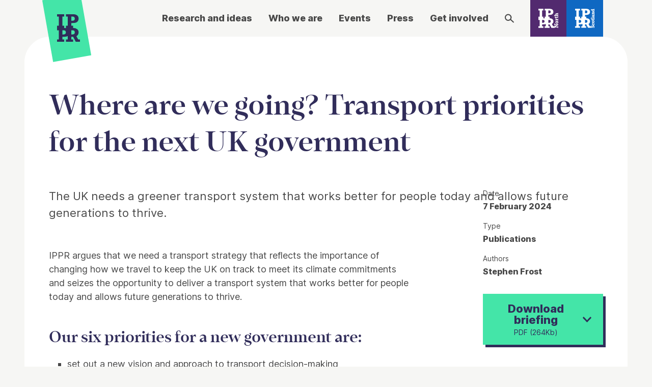

--- FILE ---
content_type: text/html; charset=UTF-8
request_url: https://www.ippr.org/articles/where-are-we-going
body_size: 18219
content:
    


                                                                                                                




        
  
<!DOCTYPE html><html class="" lang="en"><head><meta http-equiv="X-UA-Compatible" content="IE=edge" /><!-- ROBOTS --><meta name="robots" content="index, follow"><meta charset="utf-8"/><meta name="HandheldFriendly" content="true"><meta name="MobileOptimized" content="600"><meta name="viewport" content="width=device-width, initial-scale=1.0"><!--favicons--><link rel="apple-touch-icon" sizes="180x180" href="/apple-touch-icon.png"><link rel="shortcut icon" type="image/png" sizes="32x32" href="/favicon-32x32.png"><link rel="icon" type="image/png" sizes="16x16" href="/favicon-16x16.png"><link rel="manifest" href="/site.webmanifest" crossorigin="use-credentials"><link rel="mask-icon" href="/safari-pinned-tab.svg" color="#312d5a"><meta name="msapplication-TileColor" content="#312d5a"><meta name="theme-color" content="#312d5a"><!--meta tags--><link rel="alternate" type="application/rss+xml" title="Stay up to date with IPPR" href="https://www.ippr.org/feed.rss"><link rel="search" type="application/opensearchdescription+xml" title="IPPR" href="/osd.xml" data-tooltip-align="b,c" data-tooltip="IPPR" aria-label="IPPR" data-title="IPPR"><link href="https://www.ippr.org/" rel="home"><link type="text/plain" href="https://www.ippr.org/humans.txt" rel="author"><title>Where are we going? Transport priorities for the next UK government | IPPR </title><meta name="keywords" content="policy, research, public policy,"><meta name="description" content="
IPPR argues that we need a transport strategy that reflects the importance of changing how we travel to keep the UK on track to meet its climate commitment"><meta name="referrer" content="no-referrer-when-downgrade"><!--Open Graph / FB --><meta property="og:locale" content="en_GB"><meta property="og:site_name" content="IPPR"><meta property="og:type" content="website" ><meta property="og:url" content="https://www.ippr.org/articles/where-are-we-going"><meta property="og:title" content="Where are we going? Transport priorities for the next UK government | IPPR"><meta property="og:description" content="
IPPR argues that we need a transport strategy that reflects the importance of changing how we travel to keep the UK on track to meet its climate commitment"><meta property="og:image" content="https://ippr-org.transforms.svdcdn.com/production/Stock-images/iStock-487748498.jpg?w=1200&amp;h=628&amp;q=100&amp;auto=format&amp;fit=crop&amp;dm=1728051705&amp;s=7d93d5e728cf14b902e9834b70ccfebd"><meta property="og:image:secure_url" content="https://ippr-org.transforms.svdcdn.com/production/Stock-images/iStock-487748498.jpg?w=1200&amp;h=628&amp;q=100&amp;auto=format&amp;fit=crop&amp;dm=1728051705&amp;s=7d93d5e728cf14b902e9834b70ccfebd"><meta property="og:image:width" content="1200"><meta property="og:image:height" content="630"><!-- Twitter is also 1200 x 630 cover image --><meta name="twitter:card" content="summary_large_image"><meta name="twitter:site" content="@ippr_uk"><meta name="twitter:creator" content="@ippr_uk"><meta name="twitter:title" content="Where are we going? Transport priorities for the next UK government | IPPR"><meta name="twitter:description" content="
IPPR argues that we need a transport strategy that reflects the importance of changing how we travel to keep the UK on track to meet its climate commitment"><meta name="twitter:image" content="https://ippr-org.transforms.svdcdn.com/production/Stock-images/iStock-487748498.jpg?w=1200&amp;h=628&amp;q=100&amp;auto=format&amp;fit=crop&amp;dm=1728051705&amp;s=7d93d5e728cf14b902e9834b70ccfebd"><!-- Authentications --><!-- tag manager --><script>
// Check that service workers are registered
if ('serviceWorker' in navigator) {
  // Use the window load event to keep the page load performant
  window.addEventListener('load', function() {
    navigator.serviceWorker.register(' https://www.ippr.org/dist/sw.js');
  });
}
</script><style>:root{--content-space:1em;--form-space:2rem;--block-space:clamp(1.5rem,4.16667vw,3.75rem);--icon-button-size:3rem;--icon-button-text-size:1.1rem;--strong-font-weight:500;--primary-color:#44e5a8;--primary-color-text:#312d5a;--secondary-color:#312d5a;--secondary-color-text:#fff;--tertiary-color:var(--secondary-color);--tertiary-color-text:#fff;--canvas-color:#f6f6f4;--page-color:#fff;--text-color:#484848;--text-color-quiet:#666;--focus-color:#312d5a;--button-text-color:var(--primary-color-text);--button-bg-color:var(--primary-color);--button-border-color:var(--button-bg-color);--button-text-color-alt:var(--button-text-color);--button-bg-color-alt:var(--button-bg-color);--button-border-color-alt:var(--secondary-color);--button-text-color-disabled:#333535;--button-bg-color-disabled:#e5e5e1;--button-shadow-size:5px;--nav-list-align:start;--nav-list-direction:row;--nav-list-wrap:wrap}body,html{padding:0;margin:0;scroll-behavior:smooth}*,:after,:before{box-sizing:border-box}body{font-size:clamp(1rem,2.21354vw,1.125rem);line-height:1.5;font-weight:400}html{font-family:system-ui,sans-serif;color:inherit;overflow-x:hidden;overflow-y:scroll;min-height:100%;background-color:var(--canvas-color);color:var(--text-color)}@supports (font-variation-settings:normal){html{font-family:Inter,system-ui,sans-serif}}html :focus{outline:none}html.has-open-menu{overflow:hidden}h1,h2,h3,h4,h5,h6{margin-top:calc(var(--content-space) + .5em);margin-bottom:0}h1{font-size:clamp(2.0625rem,5.33854vw,3.5rem)}h1,h2{font-family:Loretta,serif;font-weight:600;color:var(--display-font-color,var(--secondary-color));line-height:1.3}h2{font-size:clamp(1.6875rem,4.29688vw,2.625rem)}h3{font-family:Loretta,serif;font-weight:600;color:var(--display-font-color,var(--secondary-color));font-size:clamp(1.375rem,3.38542vw,1.9375rem)}h3,h4{line-height:1.3}h4{font-family:system-ui,sans-serif;color:inherit;font-weight:500;font-size:clamp(1.1875rem,2.86458vw,1.375rem)}@supports (font-variation-settings:normal){h4{font-family:Inter,system-ui,sans-serif}}h5{font-family:system-ui,sans-serif;color:inherit;font-weight:500;font-size:clamp(1rem,2.21354vw,1.125rem);line-height:1.3}@supports (font-variation-settings:normal){h5{font-family:Inter,system-ui,sans-serif}}h6{font-family:system-ui,sans-serif;color:inherit;font-weight:500;font-size:clamp(.875rem,1.95312vw,1rem);line-height:1.3}@supports (font-variation-settings:normal){h6{font-family:Inter,system-ui,sans-serif}}a{text-decoration:var(--text-decoration,underline)}a,a:active{color:currentColor}@media (hover){a:hover{color:currentColor}}a:focus{outline:none}.c-staff-block a{text-decoration:none}.c-staff-block a.is-active,.c-staff-block a:active,.c-staff-block a:focus,.c-staff-block a:focus-within{text-decoration:underline}@media (hover){.c-staff-block a:hover{text-decoration:underline}}.icon{display:inline-block;vertical-align:text-top;height:1em;width:1em}.icon svg{display:block;width:100%;height:100%}.i-logo{width:1.25495em;height:1.5em}@media (min-width:38.01rem){.i-logo{width:1.38881em;height:1.66em}}@media (min-width:60.01rem){.i-logo{width:1.46411em;height:1.75em}}.i-logo--north,.i-logo--scotland{width:1.5em;height:1.5em}@media (min-width:38.01rem){.i-logo--north,.i-logo--scotland{width:1.66em;height:1.66em}}@media (min-width:60.01rem){.i-logo--north,.i-logo--scotland{width:1.75em;height:1.75em}}.c-feed,.o-grid{display:grid;grid-gap:var(--phone-row-gap,0) var(--phone-column-gap,1rem);grid-template-columns:[full-start] 0 [break-start] 0 repeat(12,[col] 1fr) [break-end] 0 [full-end] 0}@media (min-width:38.01rem){.c-feed,.o-grid{grid-gap:var(--tablet-row-gap,0) var(--tablet-column-gap,2rem)}}@media (min-width:60.01rem){.c-feed,.o-grid{grid-gap:var(--desktop-row-gap,0) var(--desktop-column-gap,3rem)}}@media (min-width:84.01rem){.c-feed,.o-grid{width:auto;grid-template-columns:[full-start] 1fr [break-start] minmax(0,3.25rem) repeat(12,[col] 3.25rem) [break-end] minmax(0,3.25rem) [full-end] 1fr}}.c-feed,.o-grid--contained{grid-template-columns:repeat(12,[col] 1fr)}.c-feed,.o-grid--block{--phone-row-gap:2rem;--tablet-row-gap:2rem;--desktop-row-gap:3rem}.o-grid--narrow{grid-template-columns:repeat(8,1fr)}.o-grid--list{--phone-row-gap:var(--content-space);--tablet-row-gap:var(--content-space);--desktop-row-gap:var(--content-space)}.o-grid--content-block,.o-grid--flush{--phone-row-gap:0;--tablet-row-gap:0;--desktop-row-gap:0}.c-feed:empty,.o-grid:empty{display:none}.c-feed .c-feed,.c-feed .o-grid,.o-grid .c-feed,.o-grid .o-grid{width:100%}.c-feed__item,.o-grid__item{grid-column-start:3;grid-column-end:15}.o-grid--narrow .c-feed__item,.o-grid--narrow .o-grid__item{grid-column-start:1;grid-column-end:9}.c-feed .c-feed__item,.c-feed .o-grid__item,.o-grid--contained .c-feed__item,.o-grid--contained .o-grid__item{grid-column-start:1;grid-column-end:13}@media (min-width:60.01rem){.o-sidebar-grid__content .c-feed__item:not(:where(.has-h-col,.o-grid__item--full)),.o-sidebar-grid__content .o-grid__item:not(:where(.has-h-col,.o-grid__item--full)){grid-column-end:11}}.o-grid__item--full{grid-column-start:1;grid-column-end:17}.o-grid__item--breakout{grid-column-start:2;grid-column-end:16}.o-image{display:block;position:relative;width:100%;max-width:var(--intrinsic-width,none);overflow:hidden}.o-image--cover{height:100%;max-width:none}.o-image--logo{max-width:calc(var(--intrinsic-width)/2)}.c-gallery--carousel .o-image{max-width:none}.o-image__img{width:100%;height:auto;margin:auto;transition:.3s;display:block}.o-image--cover .o-image__img{object-fit:cover;height:100%}.o-image--picture .o-image__img{position:static;object-fit:cover;height:100%}@media (min-width:60.01rem){.o-image--desktop-cover .o-image__img{object-fit:cover;height:100%}}.o-image--portrait .o-image__img{height:100%;width:auto}.o-image__icon{position:absolute;top:0;right:0;bottom:0;left:0;width:100%;height:auto;margin:auto}.o-image-bg{position:relative;background-size:cover}.o-image-bg:before{display:block;content:"";position:absolute;top:0;right:0;bottom:0;left:0;z-index:0;transition:.3s;width:100%;height:100%;background-size:100% 100%}.o-image-bg.is-loaded:before{opacity:0}.o-nav--filter{background-color:#44e5a8;color:#fff}.o-nav__container{display:flex;justify-content:space-between;align-items:flex-start;position:relative}.o-nav__list{list-style:none;padding:var(--nav-list-padding,0);display:flex;gap:var(--content-space) 2rem;align-items:var(--nav-list-align);flex-direction:var(--nav-list-direction);flex-wrap:var(--nav-list-wrap);align-items:var(--nav-list-align,normal)}@media (max-width:38rem){.o-nav__list{--nav-list-direction:column;--nav-list-wrap:nowrap}}@media (hover:none){.o-nav--scroll .o-nav__list{flex-wrap:nowrap;overflow-x:scroll;overflow-y:auto;padding-bottom:1rem}}@media (max-width:60rem){.o-nav--dropdown .o-nav__list{--decoration-color:currentColor;display:none;flex-flow:column;padding:2rem;position:absolute;top:100%;right:0;bottom:auto;left:0;z-index:10;pointer-events:none;background-color:var(--primary-color);color:var(--primary-color-text)}#page-menu.is-active .o-nav__list{pointer-events:all;display:flex}}.o-nav__item{margin-bottom:0;display:flex;flex-shrink:0;font-weight:var(--nav-font-weight,500)}.h-flex-fix .o-nav__item:not(:last-child){margin-right:2rem}.o-nav__link{display:inline-flex;appearance:none;background-color:transparent;border:0;color:currentColor;white-space:nowrap;align-items:center;transition:.3s}.o-nav__link:not(.o-nav__link--unline){text-decoration:none;background-image:linear-gradient(transparent,transparent),linear-gradient(var(--decoration-color,var(--primary-color)),var(--decoration-color,var(--primary-color)));background-position:0 100%,0 100%;background-repeat:no-repeat,no-repeat;background-size:100% 3px,0 3px;transition:background-size .3s}.o-nav__link:not(.o-nav__link--unline).is-active,.o-nav__link:not(.o-nav__link--unline):active,.o-nav__link:not(.o-nav__link--unline):focus,.o-nav__link:not(.o-nav__link--unline):focus-within{background-size:100% 3px,100% 3px;background-position:0 -100%,0 100%}@media screen and (-ms-high-contrast:active),screen and (-ms-high-contrast:none){.o-nav__link:not(.o-nav__link--unline).is-active,.o-nav__link:not(.o-nav__link--unline):active,.o-nav__link:not(.o-nav__link--unline):focus,.o-nav__link:not(.o-nav__link--unline):focus-within{border-bottom:3px solid var(--decoration-color,var(--primary-color))}}@media (hover){.o-nav__link:not(.o-nav__link--unline):hover{background-size:100% 3px,100% 3px;background-position:0 -100%,0 100%}}@media screen and (hover) and (-ms-high-contrast:active),screen and (hover) and (-ms-high-contrast:none){.o-nav__link:not(.o-nav__link--unline):hover{border-bottom:3px solid var(--decoration-color,var(--primary-color))}}.o-nav__link:not(.o-nav__link--unline):focus:not(:focus-visible){outline:none}.o-nav__link:not(.o-nav__link--unline):focus-visible{outline:solid Max(2px,.1em) var(--focus-color);outline-offset:.15em}.o-nav__link.is-active:after,.o-nav__link:active:after,.o-nav__link:focus-within:after,.o-nav__link:focus:after{width:100%}@media (hover){.o-nav__link:hover:after{width:100%}}.o-nav__icon{margin-left:1rem;color:currentColor}@media (min-width:60.01rem){.o-nav--dropdown .o-nav__action{display:none}}.o-skip-link{position:absolute;left:-100vw;opacity:0;transition:all .3s}.o-skip-link:active,.o-skip-link:focus{left:0;z-index:1001;opacity:1}.c-site-header{width:100%;-webkit-overflow-scrolling:touch}.c-site-header__logo{grid-area:logo}.c-site-header__nav--primary{grid-area:nav--primary}.c-site-header__nav--secondary{grid-area:nav--secondary}.c-site-header__nav--tertiary{grid-area:nav--tertiary}.c-site-header__container{position:relative;display:grid;grid-area:1/3/1/15;grid-template-columns:min-content 1fr max-content;grid-template-areas:"logo nav--primary nav--secondary" ". nav--tertiary nav--tertiary"}.c-site-header__logo{font-size:clamp(2.0625rem,5.33854vw,3.5rem);color:#312d5a;background-color:#44e5a8;transform:translateY(clamp(1rem,2vw,1.5rem));transition:transform .3s;position:relative;z-index:4;margin:0 1em}@media (min-width:60.01rem){.c-site-header__logo{font-size:clamp(1.6875rem,4.29688vw,2.625rem)}}@media (min-width:72.01rem){.c-site-header__logo{margin-left:.5em;font-size:clamp(1.375rem,3.38542vw,1.9375rem)}}@media (min-width:82.01rem){.c-site-header__logo{font-size:clamp(1.6875rem,4.29688vw,2.625rem)}}@media (min-width:92.01rem){.c-site-header__logo{font-size:clamp(2.0625rem,5.33854vw,3.5rem)}}.c-site-header__logo:before{content:"";background-color:#44e5a8;position:absolute;top:-1em;right:-.4em;bottom:-.66em;left:-.6em;z-index:-1;transform:rotate(-10deg)}.c-site-header__logo:hover{transform:translateY(1rem);color:#312d5a}.c-site-header__logo:focus-visible:before{outline:solid 2px var(--primary-color-text);outline-offset:-.25em}.c-site-header__nav--primary{--nav-list-align:center;--nav-font-weight:800;align-self:center;justify-self:end}@media (min-width:82.01rem){.c-site-header__nav--primary{font-size:clamp(1.09375rem,2.53906vw,1.25rem)}}@media (min-width:92.01rem){.c-site-header__nav--primary{font-size:clamp(1.1875rem,2.86458vw,1.375rem)}}.c-site-header--error .c-site-header__nav--primary{display:none}.c-site-header__nav--secondary{font-size:clamp(1.1875rem,2.86458vw,1.375rem)}@media (min-width:82.01rem){.c-site-header__nav--secondary{font-size:clamp(1.25rem,3.125vw,1.625rem)}}@media (min-width:92.01rem){.c-site-header__nav--secondary{font-size:clamp(1.375rem,3.38542vw,1.9375rem);margin-right:-4rem}}.c-site-header__nav--tertiary{--nav-list-align:end;--nav-list-direction:column;--nav-list-wrap:nowrap;--nav-list-padding:1rem 1.5rem 0.25rem 0;--decoration-color:currentColor;background-color:var(--tertiary-color);color:var(--tertiary-color-text);justify-self:end;position:relative;z-index:1;padding:1.25rem 0}@media (min-width:72.01rem){.c-site-header__nav--tertiary{--nav-list-direction:row;--nav-list-padding:0;--nav-font-weight:800;margin-right:1rem}}@media (min-width:92.01rem){.c-site-header__nav--tertiary{margin-right:-2rem}}.c-site-header__nav--tertiary:after,.c-site-header__nav--tertiary:before{content:"";position:absolute;top:0;bottom:0;width:100vw;z-index:-1;background-color:var(--tertiary-color)}.c-site-header__nav--tertiary:before{right:50%}.c-site-header__nav--tertiary:after{left:50%}.c-site-header__expand{display:grid;grid-template-columns:1fr 1rem;justify-items:end;align-items:center;column-gap:.5rem;cursor:pointer;font-weight:800}@media (min-width:72.01rem){.c-site-header__expand{display:none}}.c-site-header__expand-icon{transition:transform .25s}[open] .c-site-header__expand-icon{transform:rotateX(180deg)}.c-site-header__expand::-webkit-details-marker{display:none}.c-site-header__nav--secondary .c-site-header__list{display:grid;grid-template-columns:1fr 1fr;list-style:none;min-height:100%;padding:0 0 0 2rem}.c-site-header__nav--secondary .c-site-header__link{display:flex;align-items:center;justify-content:center;padding:.75em;min-height:100%;background-color:var(--tertiary-color);color:var(--tertiary-color-text)}.c-site-header__nav--secondary .c-site-header__link:focus-visible{outline:solid 2px var(--tertiary-color-text);outline-offset:-.5em}.c-site-header__mini-nav{display:flex;flex-direction:row;padding:0;font-size:clamp(1.6875rem,4.29688vw,2.625rem)}.c-site-header__mini-nav-link{display:block;padding:.33em}.c-site-header__search,.c-site-header__trigger{display:block}.c-site-main{min-height:75vh}.c-site-main.is-active,.c-site-main:active,.c-site-main:focus,.c-site-main:focus-within{outline:none}@media (hover){.c-site-main:hover{outline:none}}@media (min-width:38.01rem){.c-site-main{padding-bottom:2rem}}@media (min-width:92.01rem){.c-site-main{padding-bottom:4rem}}.c-site-main:before{content:"";background-color:var(--page-color);border-radius:clamp(1.25rem,5.20833vw,3.125rem);grid-row-start:1;grid-row-end:-1;grid-column-start:1;grid-column-end:-1;margin-bottom:-2rem}@media (min-width:38.01rem){.c-site-main:before{margin-bottom:-4rem}}@media (min-width:60.01rem){.c-site-main:before{grid-column-start:2;grid-column-end:-2}}@media (min-width:92.01rem){.c-site-main:before{margin-left:-2rem;margin-right:-2rem;margin-bottom:-6rem}}.c-site-menu{--site-menu-offset:calc(100% + 13px);--site-menu-bg:hsla(0,0%,100%,0);position:fixed;top:0;right:auto;bottom:auto;left:0;z-index:3;width:100%;overflow:hidden;display:flex;height:100vh;pointer-events:none;background-color:var(--site-menu-bg)}.h-accessibility{border:0;clip:rect(0 0 0 0);height:1px;margin:-1px;overflow:hidden;padding:0;position:absolute;white-space:nowrap;width:1px}@media (max-width:38rem){.h-except-phone{display:none!important}}@media (min-width:38.01rem){.h-only-phone{display:none!important}}@media (max-width:72rem){.h-gt-laptop{display:none!important}}@media (min-width:72.01rem){.h-lt-laptop{display:none!important}}</style><link rel="stylesheet" href="https://www.ippr.org/dist/css/main-3870201170.min.css" media="print" onload="this.media='all'"><noscript><link rel="stylesheet" href="https://www.ippr.org/dist/css/main-3870201170.min.css"></noscript></head><body class="" id="start"><!-- custom styles --><style type="text/css" id="page-theme"></style><style type="text/css" id="custom-css"></style><div id="app" class=""><a class="o-skip-link" href="#site-main"><span class="o-button o-button--regular">Skip to main content</span></a><div id="site-notifications"><v-notification v-cloak></v-notification></div><header id="site-header" class="c-site-header o-grid"><div class="c-site-header__container"><!-- SITE LOGO --><a href="/" class="c-site-header__logo" aria-label="IPPR"><span class="icon i-logo"><svg fill="none" xmlns="http://www.w3.org/2000/svg" viewBox="0 0 169 202"><path d="M169 202v-17h-13.3l-13-24 3.4-2c3.7-2.5 6.8-6 9.2-10.5 2.4-4.6 3.6-9.7 3.6-15.3 0-9.9-3.4-17.7-10.2-23.5a43.6 43.6 0 0 0-29-8.7h-1.2V84h-13.1V64.2h9.7c7.3 0 13.3-.4 18.1-1.3 4.9-1 9.2-2.6 12.9-5 3.7-2.5 6.8-6 9.2-10.6 2.4-4.5 3.6-9.6 3.6-15.2 0-9.9-3.4-17.7-10.2-23.5a43.6 43.6 0 0 0-29-8.7H65.7v17h13v67h-13v18c-3.7-.6-7.6-1-12-1h-1.2V84h-13V17h13V0H0v17h13v67H0v34h13v67H0v17h52.6v-17h-13v-19.7h9.8c7.2 0 13.2-.4 18-1.3 4.2-.8 8-2.2 11.4-4.1v25h-13V202h52.6v-17h-13v-19.7h13.2l19.2 36.7H169ZM65 133.2c0 4.3-1.2 8-3.9 10.9-2.6 3-8.4 4.4-17.6 4.4h-4V118h5c5.4 0 9.3.3 11.6.9 2.4.6 4.4 2.2 6.2 4.8a16 16 0 0 1 2.8 9.4Zm40.4-85.7V17.2h9.8c2.9.1 5.1.4 6.7.8 2.3.6 4.4 2.2 6.2 4.8a16 16 0 0 1 2.8 9.4c0 4.3-1.4 8-4 10.9-2.6 3-8.5 4.4-17.6 4.4h-4Zm25.5 85.7c0 4.3-1.4 8-4 10.9-2.6 3-8.5 4.4-17.6 4.4h-4V118h5c5.4 0 9.3.3 11.6.9 2.3.6 4.4 2.2 6.2 4.8a16 16 0 0 1 2.8 9.4Z" fill="currentColor"/></svg></span></a><!-- PRIMARY NAVIGATION --><nav class="c-site-header__nav--primary o-nav o-nav--primary"><ul class="c-site-header__mini-nav h-lt-laptop"><!-- SEARCH --><li class="c-site-header__search"><a href="https://www.ippr.org/search" class="c-site-header__mini-nav-link
            " aria-label="Search"><span class="icon i-search"><svg fill="none" xmlns="http://www.w3.org/2000/svg" viewBox="0 0 20 20"><path fill-rule="evenodd" clip-rule="evenodd" d="M13.65 11.99a7.58 7.58 0 0 0-1.46-9.59 7.28 7.28 0 0 0-10.39.76 7.58 7.58 0 0 0 .74 10.56 7.28 7.28 0 0 0 9.64.01l5.92 5.39c.47.41 1.18.36 1.6-.12.4-.48.35-1.2-.12-1.62l-5.93-5.4Zm-2.93-7.85a5.26 5.26 0 0 1 .51 7.33 5.05 5.05 0 0 1-7.21.52 5.26 5.26 0 0 1-.51-7.33 5.05 5.05 0 0 1 7.2-.52Z" fill="currentColor"/></svg></span></a></li><!-- MENU TRIGGER --><li class="c-site-header__trigger"><a href="#site-menu" id="js-menu-open" class="c-site-header__mini-nav-link js-menu-toggle"><span class="icon i-menu"><svg fill="none" xmlns="http://www.w3.org/2000/svg" viewBox="0 0 30 30"><path d="M0 21.214a2.357 2.357 0 0 1 2.357-2.357h25.286a2.357 2.357 0 1 1 0 4.715H2.357A2.357 2.357 0 0 1 0 21.213ZM0 9.214a2.357 2.357 0 0 1 2.357-2.357h25.286a2.357 2.357 0 0 1 0 4.715H2.357A2.357 2.357 0 0 1 0 9.213Z" fill="currentColor"/></svg></span></a></li></ul><ul class="o-nav__list h-gt-laptop"><li class="o-nav__item"><a href="https://www.ippr.org/research-and-ideas" class="o-nav__link ">
              Research and ideas
            </a></li><li class="o-nav__item"><a href="https://www.ippr.org/who-we-are" class="o-nav__link ">
              Who we are
            </a></li><li class="o-nav__item"><a href="https://www.ippr.org/events" class="o-nav__link ">
              Events
            </a></li><li class="o-nav__item"><a href="https://www.ippr.org/media-office" class="o-nav__link ">
              Press
            </a></li><li class="o-nav__item"><a href="https://www.ippr.org/get-involved" class="o-nav__link ">
              Get involved
            </a></li><li class="o-nav__item"><a href="https://www.ippr.org/search" class="o-nav__link o-inline-icon
            " aria-label="Search"><span class="icon i-search" aria-hidden="true"><svg fill="none" xmlns="http://www.w3.org/2000/svg" viewBox="0 0 20 20"><path fill-rule="evenodd" clip-rule="evenodd" d="M13.65 11.99a7.58 7.58 0 0 0-1.46-9.59 7.28 7.28 0 0 0-10.39.76 7.58 7.58 0 0 0 .74 10.56 7.28 7.28 0 0 0 9.64.01l5.92 5.39c.47.41 1.18.36 1.6-.12.4-.48.35-1.2-.12-1.62l-5.93-5.4Zm-2.93-7.85a5.26 5.26 0 0 1 .51 7.33 5.05 5.05 0 0 1-7.21.52 5.26 5.26 0 0 1-.51-7.33 5.05 5.05 0 0 1 7.2-.52Z" fill="currentColor"/></svg></span></a></li></ul></nav><!-- SECONDARY NAVIGATION --><nav class="c-site-header__nav--secondary o-nav h-gt-laptop"><ul class="c-site-header__list"><li class="c-site-header__item h-brand--north"><a href="https://www.ippr.org/north" class="c-site-header__link " aria-label="IPPR North"><span class="icon i-logo--north"><svg fill="none" xmlns="http://www.w3.org/2000/svg" viewBox="0 0 56 56"><path fill-rule="evenodd" clip-rule="evenodd" d="M44.9 50.86v4.64h-8.29l-5.09-10-.92.02H28v5.33h3.46v4.65H17.48v-4.65h3.46v-6.81c-.9.53-1.9.9-3.02 1.11-1.28.24-2.88.37-4.8.37h-2.6v5.33h3.45v4.65H0v-4.65h3.45v-18.2H0v-9.3h3.45V5.15H0V.5h13.97v4.65h-3.45v18.2h3.45V28h.33c1.16 0 2.21.1 3.18.29v-4.94h3.46V5.15h-3.46V.5h14.3c3.34 0 5.91.8 7.73 2.37 1.81 1.58 2.72 3.71 2.72 6.39a9 9 0 0 1-.96 4.16 7.41 7.41 0 0 1-2.45 2.87 9.14 9.14 0 0 1-3.41 1.36c-1.28.24-2.89.37-4.81.37H28v5.33h3.49V28h.3c3.33 0 5.9.8 7.72 2.37 1.81 1.58 2.72 3.71 2.72 6.39a9 9 0 0 1-.96 4.16 7.42 7.42 0 0 1-3.37 3.4l3.47 6.54h3.54ZM16.26 39.73c.7-.8 1.04-1.79 1.04-2.97 0-1-.24-1.86-.72-2.56a2.98 2.98 0 0 0-1.66-1.3c-.63-.17-1.65-.25-3.06-.25h-1.33v8.28h1.05c2.42 0 3.98-.4 4.68-1.2ZM28 5.18v8.25h1.06c2.42 0 3.97-.4 4.67-1.2.7-.8 1.04-1.79 1.04-2.97 0-1-.24-1.86-.72-2.56a2.97 2.97 0 0 0-1.66-1.3 9.14 9.14 0 0 0-1.79-.23v.01H28Zm5.73 34.55c.7-.8 1.04-1.79 1.04-2.97 0-1-.24-1.86-.72-2.56a2.98 2.98 0 0 0-1.66-1.3c-.62-.17-1.64-.25-3.06-.25H28v8.28h1.06c2.42 0 3.97-.4 4.67-1.2Z" fill="currentColor"/><path d="M55.82 50.66v4.84h-1.84v-1.47h-7.22v1.47h-1.85v-4.63l6.82-4.08h-4.97v1.45h-1.85v-4.97h1.85v1.55h9.14v2.47l-8.1 4.76h6.18v-1.39h1.84Z" fill="currentColor"/><path fill-rule="evenodd" clip-rule="evenodd" d="M52.01 35.21c2.38 0 3.99 1.61 3.99 4.04 0 2.42-1.6 4.05-3.99 4.05-2.37 0-3.96-1.63-3.96-4.05 0-2.43 1.59-4.04 3.96-4.04Zm.04 5.57c1.3 0 2.07-.57 2.07-1.51 0-1-.77-1.54-2.15-1.54-1.29 0-2.06.57-2.06 1.54 0 .97.77 1.5 2.14 1.5Z" fill="currentColor"/><path d="M54.07 30.59v-1.53h1.75v5.4h-1.75v-1.41H50v1.33h-1.75V30.8h1.91a2.74 2.74 0 0 1-2.04-2.7v-.38h2.3v.25c0 1.12.32 1.8 1.06 2.21.46.26 1.07.4 1.67.4h.93ZM49.99 26.32v.98h-1.75v-.98h-1.2l-1.74-2.46h2.94v-1.41h1.75v1.41h3.28c.62 0 .75-.11.75-.65 0-.26-.03-.4-.14-.76h1.67c.26.62.39 1.27.39 1.85 0 .7-.25 1.34-.66 1.66-.34.3-.61.36-1.32.36h-3.97ZM55.82 17.1v4.8h-1.75v-1.18h-7.4v1.17H44.9v-3.7h3.94c-.64-.94-.8-1.4-.8-2.17 0-.96.43-1.75 1.15-2.09.52-.24.7-.27 1.64-.27h3.23v-1.13h1.75v3.58h-4.87c-.67 0-.93.22-.93.79 0 .4.11.73.48 1.3h3.57v-1.1h1.75Z" fill="currentColor"/></svg></span></a></li><li class="c-site-header__item h-brand--scotland"><a href="https://www.ippr.org/scotland" class="c-site-header__link " aria-label="IPPR Scotland"><span class="icon i-logo--scotland"><svg fill="none" xmlns="http://www.w3.org/2000/svg" viewBox="0 0 56 56"><path d="M46 55.4v-4.63h-3.63l-3.55-6.52a7.46 7.46 0 0 0 3.46-3.4 8.8 8.8 0 0 0 .97-4.15c0-2.67-.93-4.8-2.79-6.38-1.85-1.58-4.49-2.37-7.9-2.37h-.3v-4.63h-3.58v-5.33h2.66c1.97 0 3.61-.13 4.93-.37a9.5 9.5 0 0 0 3.5-1.36 7.46 7.46 0 0 0 2.5-2.86 8.8 8.8 0 0 0 .98-4.16c0-2.67-.93-4.8-2.79-6.37C38.61 1.29 35.97.5 32.56.5H17.9v4.64h3.54v18.18H17.9v4.92c-1-.19-2.08-.29-3.26-.29h-.34v-4.63h-3.54V5.14h3.54V.5H0v4.64h3.54v18.18H0v9.27h3.54v18.18H0v4.64h14.31v-4.64h-3.54v-5.33h2.66c1.97 0 3.62-.12 4.93-.37a9.67 9.67 0 0 0 3.09-1.1v6.8H17.9v4.64h14.31v-4.64h-3.54v-5.33h2.66l.95-.01 5.2 9.98H46ZM17.7 36.7c0 1.18-.35 2.17-1.06 2.97-.71.8-2.3 1.2-4.79 1.2h-1.08v-8.28h1.36c1.45 0 2.5.08 3.14.25.64.16 1.2.6 1.7 1.3.5.7.74 1.56.74 2.56Zm10.98-23.3V5.18h2.66c.8.03 1.41.1 1.84.21.64.17 1.2.6 1.7 1.3.49.71.74 1.56.74 2.56 0 1.19-.36 2.18-1.07 2.97-.72.8-2.31 1.2-4.79 1.2h-1.08Zm6.94 23.3a4.3 4.3 0 0 1-1.07 2.97c-.72.8-2.31 1.2-4.79 1.2h-1.08v-8.28h1.36c1.45 0 2.5.08 3.14.25.64.16 1.2.6 1.7 1.3.49.7.74 1.56.74 2.56Z" fill="currentColor"/><path d="M55.84 55.41v-1.65h-.82c.63-.46.94-1.12.94-1.98 0-.55-.15-1.08-.4-1.55-.52-.87-1.31-1.28-2.5-1.28-.93 0-1.69.34-2.25.99-.4.49-.56.76-1.08 1.92-.56 1.25-.83 1.59-1.34 1.59-.44 0-.79-.42-.79-.97 0-.74.55-1.28 1.44-1.4v-1.64h-2.96v1.65h.8c-.6.42-.9 1.03-.9 1.8 0 1.5 1.12 2.61 2.66 2.61.75 0 1.4-.26 1.85-.75.36-.39.72-.95 1.1-1.74l.41-.83c.3-.63.75-.98 1.24-.98.59 0 1.05.48 1.05 1.07 0 .89-.66 1.45-1.77 1.5v1.64h3.32Zm-6.78-13.67v1.48h.54c-.46.7-.66 1.3-.66 2.06a3.35 3.35 0 0 0 3.5 3.44c2.15 0 3.56-1.54 3.56-3.88 0-1.57-.7-2.69-2.06-3.3l-.74 1.68c.67.4 1.09 1.04 1.09 1.73 0 .97-.7 1.54-1.88 1.54-1.07 0-1.74-.6-1.74-1.57 0-.73.38-1.29 1.13-1.63v-1.55h-2.74Zm6.94-3.9c0-2.14-1.44-3.56-3.57-3.56-2.12 0-3.55 1.42-3.55 3.56s1.43 3.58 3.55 3.58c2.13 0 3.57-1.44 3.57-3.58Zm-1.68.02c0 .83-.7 1.33-1.86 1.33-1.22 0-1.9-.47-1.9-1.33 0-.85.68-1.35 1.83-1.35 1.24 0 1.93.47 1.93 1.35Zm-3.7-3.7v-.86h3.55c.64 0 .88-.06 1.18-.32.38-.28.6-.84.6-1.46 0-.52-.12-1.1-.35-1.64h-1.5c.1.32.13.45.13.68 0 .47-.11.57-.67.57h-2.94v-1.25h-1.56v1.25h-2.64l1.56 2.17h1.08v.86h1.56Zm5.22-4.62v-4.21h-1.57v.94h-8.19v3.27h1.57V28.5h6.62v1.04h1.57Zm-1.57-12.02v1.11H51.8c-1.1 0-1.46.07-1.95.43-.66.48-.98 1.37-.98 2.73 0 1.71.5 2.75 1.62 3.3l.32-1.76a1.57 1.57 0 0 1-.55-1.24c0-.77.48-1.29 1.2-1.29h.4a3.8 3.8 0 0 0-.33 1.55c0 1.61.96 2.78 2.28 2.78 1.23 0 2.13-1.05 2.13-2.48 0-.67-.18-1.22-.63-1.85h.53v-3.28h-1.57Zm-.94 3.28h.56c.51.58.7.92.7 1.35 0 .5-.39.88-.9.88-.5 0-.85-.4-.85-.98 0-.34.1-.59.41-1.13l.08-.12Zm-2.7-3.56v-1.05h3.64v1.05h1.57v-4.26h-1.57v1.04h-3.06c-.29-.4-.44-.83-.44-1.2 0-.51.24-.68.96-.68h4.11V8.96h-1.57v1.02h-2.7c-.8 0-1.26.09-1.68.3-.59.32-.95.98-.95 1.74 0 .7.22 1.28.73 2h-.61v3.22h1.56ZM54.26.79v1.07h-8.19v3.26h1.57V4.06h2.14c-.58.5-.9 1.2-.9 1.96 0 1.66 1.53 2.94 3.52 2.94 2 0 3.53-1.26 3.53-2.93 0-.73-.26-1.3-.9-1.97h.8V.8h-1.57Zm-1.85 3.26c1.14 0 1.81.49 1.81 1.35 0 .82-.7 1.33-1.81 1.33-1.12 0-1.8-.5-1.8-1.33 0-.85.68-1.35 1.8-1.35Z" fill="currentColor"/></svg></span></a></li></ul></nav></div></header><nav class="c-site-menu h-lt-laptop" id="site-menu" hidden><h3 class="h-accessibility">Site Menu.</h3><div class="c-site-menu__inner"><!-- tertiary nav --><nav class="c-site-menu__nav--tertiary"><button id="js-menu-close" class="c-site-menu__trigger js-menu-close" aria-label="Close"><span class="icon i-close"><svg fill="none" xmlns="http://www.w3.org/2000/svg" viewBox="0 0 31 31"><path d="M5.627 2.21a2.417 2.417 0 1 0-3.418 3.418l9.873 9.873-9.873 9.873a2.417 2.417 0 0 0 3.418 3.418L15.5 18.92l9.873 9.873a2.417 2.417 0 0 0 3.418-3.418l-9.873-9.873 9.873-9.873a2.417 2.417 0 1 0-3.418-3.418L15.5 12.083 5.627 2.21Z" fill="currentColor"/></svg></span></button><a href="https://www.ippr.org/search" class="c-site-menu__search
        " aria-label="Search"><span class="icon i-search"><svg fill="none" xmlns="http://www.w3.org/2000/svg" viewBox="0 0 20 20"><path fill-rule="evenodd" clip-rule="evenodd" d="M13.65 11.99a7.58 7.58 0 0 0-1.46-9.59 7.28 7.28 0 0 0-10.39.76 7.58 7.58 0 0 0 .74 10.56 7.28 7.28 0 0 0 9.64.01l5.92 5.39c.47.41 1.18.36 1.6-.12.4-.48.35-1.2-.12-1.62l-5.93-5.4Zm-2.93-7.85a5.26 5.26 0 0 1 .51 7.33 5.05 5.05 0 0 1-7.21.52 5.26 5.26 0 0 1-.51-7.33 5.05 5.05 0 0 1 7.2-.52Z" fill="currentColor"/></svg></span></a></nav><!-- primary nav --><nav class="c-site-menu__nav--primary"><h4 class="h-accessibility">Main Site Sections.</h4><ul class="c-site-menu__nav-list"><li class="c-site-menu__nav-item"><a href="https://www.ippr.org/research-and-ideas" class="c-site-menu__nav-link ">
							Research and ideas
						</a></li><li class="c-site-menu__nav-item"><a href="https://www.ippr.org/who-we-are" class="c-site-menu__nav-link ">
							Who we are
						</a></li><li class="c-site-menu__nav-item"><a href="https://www.ippr.org/events" class="c-site-menu__nav-link ">
							Events
						</a></li><li class="c-site-menu__nav-item"><a href="https://www.ippr.org/media-office" class="c-site-menu__nav-link ">
							Press
						</a></li><li class="c-site-menu__nav-item"><a href="https://www.ippr.org/get-involved" class="c-site-menu__nav-link ">
							Get involved
						</a></li></ul></nav><!-- secondary nav --><nav class="c-site-menu__nav--secondary"><ul class="c-site-menu__nav-list"><li class="c-site-menu__nav-item h-brand--north"><a href="https://www.ippr.org/north" class="c-site-menu__nav-link " aria-label="IPPR North"><span class="icon i-logo--north"><svg fill="none" xmlns="http://www.w3.org/2000/svg" viewBox="0 0 56 56"><path fill-rule="evenodd" clip-rule="evenodd" d="M44.9 50.86v4.64h-8.29l-5.09-10-.92.02H28v5.33h3.46v4.65H17.48v-4.65h3.46v-6.81c-.9.53-1.9.9-3.02 1.11-1.28.24-2.88.37-4.8.37h-2.6v5.33h3.45v4.65H0v-4.65h3.45v-18.2H0v-9.3h3.45V5.15H0V.5h13.97v4.65h-3.45v18.2h3.45V28h.33c1.16 0 2.21.1 3.18.29v-4.94h3.46V5.15h-3.46V.5h14.3c3.34 0 5.91.8 7.73 2.37 1.81 1.58 2.72 3.71 2.72 6.39a9 9 0 0 1-.96 4.16 7.41 7.41 0 0 1-2.45 2.87 9.14 9.14 0 0 1-3.41 1.36c-1.28.24-2.89.37-4.81.37H28v5.33h3.49V28h.3c3.33 0 5.9.8 7.72 2.37 1.81 1.58 2.72 3.71 2.72 6.39a9 9 0 0 1-.96 4.16 7.42 7.42 0 0 1-3.37 3.4l3.47 6.54h3.54ZM16.26 39.73c.7-.8 1.04-1.79 1.04-2.97 0-1-.24-1.86-.72-2.56a2.98 2.98 0 0 0-1.66-1.3c-.63-.17-1.65-.25-3.06-.25h-1.33v8.28h1.05c2.42 0 3.98-.4 4.68-1.2ZM28 5.18v8.25h1.06c2.42 0 3.97-.4 4.67-1.2.7-.8 1.04-1.79 1.04-2.97 0-1-.24-1.86-.72-2.56a2.97 2.97 0 0 0-1.66-1.3 9.14 9.14 0 0 0-1.79-.23v.01H28Zm5.73 34.55c.7-.8 1.04-1.79 1.04-2.97 0-1-.24-1.86-.72-2.56a2.98 2.98 0 0 0-1.66-1.3c-.62-.17-1.64-.25-3.06-.25H28v8.28h1.06c2.42 0 3.97-.4 4.67-1.2Z" fill="currentColor"/><path d="M55.82 50.66v4.84h-1.84v-1.47h-7.22v1.47h-1.85v-4.63l6.82-4.08h-4.97v1.45h-1.85v-4.97h1.85v1.55h9.14v2.47l-8.1 4.76h6.18v-1.39h1.84Z" fill="currentColor"/><path fill-rule="evenodd" clip-rule="evenodd" d="M52.01 35.21c2.38 0 3.99 1.61 3.99 4.04 0 2.42-1.6 4.05-3.99 4.05-2.37 0-3.96-1.63-3.96-4.05 0-2.43 1.59-4.04 3.96-4.04Zm.04 5.57c1.3 0 2.07-.57 2.07-1.51 0-1-.77-1.54-2.15-1.54-1.29 0-2.06.57-2.06 1.54 0 .97.77 1.5 2.14 1.5Z" fill="currentColor"/><path d="M54.07 30.59v-1.53h1.75v5.4h-1.75v-1.41H50v1.33h-1.75V30.8h1.91a2.74 2.74 0 0 1-2.04-2.7v-.38h2.3v.25c0 1.12.32 1.8 1.06 2.21.46.26 1.07.4 1.67.4h.93ZM49.99 26.32v.98h-1.75v-.98h-1.2l-1.74-2.46h2.94v-1.41h1.75v1.41h3.28c.62 0 .75-.11.75-.65 0-.26-.03-.4-.14-.76h1.67c.26.62.39 1.27.39 1.85 0 .7-.25 1.34-.66 1.66-.34.3-.61.36-1.32.36h-3.97ZM55.82 17.1v4.8h-1.75v-1.18h-7.4v1.17H44.9v-3.7h3.94c-.64-.94-.8-1.4-.8-2.17 0-.96.43-1.75 1.15-2.09.52-.24.7-.27 1.64-.27h3.23v-1.13h1.75v3.58h-4.87c-.67 0-.93.22-.93.79 0 .4.11.73.48 1.3h3.57v-1.1h1.75Z" fill="currentColor"/></svg></span></a></li><li class="c-site-menu__nav-item h-brand--scotland"><a href="https://www.ippr.org/scotland" class="c-site-menu__nav-link " aria-label="IPPR Scotland"><span class="icon i-logo--scotland"><svg fill="none" xmlns="http://www.w3.org/2000/svg" viewBox="0 0 56 56"><path d="M46 55.4v-4.63h-3.63l-3.55-6.52a7.46 7.46 0 0 0 3.46-3.4 8.8 8.8 0 0 0 .97-4.15c0-2.67-.93-4.8-2.79-6.38-1.85-1.58-4.49-2.37-7.9-2.37h-.3v-4.63h-3.58v-5.33h2.66c1.97 0 3.61-.13 4.93-.37a9.5 9.5 0 0 0 3.5-1.36 7.46 7.46 0 0 0 2.5-2.86 8.8 8.8 0 0 0 .98-4.16c0-2.67-.93-4.8-2.79-6.37C38.61 1.29 35.97.5 32.56.5H17.9v4.64h3.54v18.18H17.9v4.92c-1-.19-2.08-.29-3.26-.29h-.34v-4.63h-3.54V5.14h3.54V.5H0v4.64h3.54v18.18H0v9.27h3.54v18.18H0v4.64h14.31v-4.64h-3.54v-5.33h2.66c1.97 0 3.62-.12 4.93-.37a9.67 9.67 0 0 0 3.09-1.1v6.8H17.9v4.64h14.31v-4.64h-3.54v-5.33h2.66l.95-.01 5.2 9.98H46ZM17.7 36.7c0 1.18-.35 2.17-1.06 2.97-.71.8-2.3 1.2-4.79 1.2h-1.08v-8.28h1.36c1.45 0 2.5.08 3.14.25.64.16 1.2.6 1.7 1.3.5.7.74 1.56.74 2.56Zm10.98-23.3V5.18h2.66c.8.03 1.41.1 1.84.21.64.17 1.2.6 1.7 1.3.49.71.74 1.56.74 2.56 0 1.19-.36 2.18-1.07 2.97-.72.8-2.31 1.2-4.79 1.2h-1.08Zm6.94 23.3a4.3 4.3 0 0 1-1.07 2.97c-.72.8-2.31 1.2-4.79 1.2h-1.08v-8.28h1.36c1.45 0 2.5.08 3.14.25.64.16 1.2.6 1.7 1.3.49.7.74 1.56.74 2.56Z" fill="currentColor"/><path d="M55.84 55.41v-1.65h-.82c.63-.46.94-1.12.94-1.98 0-.55-.15-1.08-.4-1.55-.52-.87-1.31-1.28-2.5-1.28-.93 0-1.69.34-2.25.99-.4.49-.56.76-1.08 1.92-.56 1.25-.83 1.59-1.34 1.59-.44 0-.79-.42-.79-.97 0-.74.55-1.28 1.44-1.4v-1.64h-2.96v1.65h.8c-.6.42-.9 1.03-.9 1.8 0 1.5 1.12 2.61 2.66 2.61.75 0 1.4-.26 1.85-.75.36-.39.72-.95 1.1-1.74l.41-.83c.3-.63.75-.98 1.24-.98.59 0 1.05.48 1.05 1.07 0 .89-.66 1.45-1.77 1.5v1.64h3.32Zm-6.78-13.67v1.48h.54c-.46.7-.66 1.3-.66 2.06a3.35 3.35 0 0 0 3.5 3.44c2.15 0 3.56-1.54 3.56-3.88 0-1.57-.7-2.69-2.06-3.3l-.74 1.68c.67.4 1.09 1.04 1.09 1.73 0 .97-.7 1.54-1.88 1.54-1.07 0-1.74-.6-1.74-1.57 0-.73.38-1.29 1.13-1.63v-1.55h-2.74Zm6.94-3.9c0-2.14-1.44-3.56-3.57-3.56-2.12 0-3.55 1.42-3.55 3.56s1.43 3.58 3.55 3.58c2.13 0 3.57-1.44 3.57-3.58Zm-1.68.02c0 .83-.7 1.33-1.86 1.33-1.22 0-1.9-.47-1.9-1.33 0-.85.68-1.35 1.83-1.35 1.24 0 1.93.47 1.93 1.35Zm-3.7-3.7v-.86h3.55c.64 0 .88-.06 1.18-.32.38-.28.6-.84.6-1.46 0-.52-.12-1.1-.35-1.64h-1.5c.1.32.13.45.13.68 0 .47-.11.57-.67.57h-2.94v-1.25h-1.56v1.25h-2.64l1.56 2.17h1.08v.86h1.56Zm5.22-4.62v-4.21h-1.57v.94h-8.19v3.27h1.57V28.5h6.62v1.04h1.57Zm-1.57-12.02v1.11H51.8c-1.1 0-1.46.07-1.95.43-.66.48-.98 1.37-.98 2.73 0 1.71.5 2.75 1.62 3.3l.32-1.76a1.57 1.57 0 0 1-.55-1.24c0-.77.48-1.29 1.2-1.29h.4a3.8 3.8 0 0 0-.33 1.55c0 1.61.96 2.78 2.28 2.78 1.23 0 2.13-1.05 2.13-2.48 0-.67-.18-1.22-.63-1.85h.53v-3.28h-1.57Zm-.94 3.28h.56c.51.58.7.92.7 1.35 0 .5-.39.88-.9.88-.5 0-.85-.4-.85-.98 0-.34.1-.59.41-1.13l.08-.12Zm-2.7-3.56v-1.05h3.64v1.05h1.57v-4.26h-1.57v1.04h-3.06c-.29-.4-.44-.83-.44-1.2 0-.51.24-.68.96-.68h4.11V8.96h-1.57v1.02h-2.7c-.8 0-1.26.09-1.68.3-.59.32-.95.98-.95 1.74 0 .7.22 1.28.73 2h-.61v3.22h1.56ZM54.26.79v1.07h-8.19v3.26h1.57V4.06h2.14c-.58.5-.9 1.2-.9 1.96 0 1.66 1.53 2.94 3.52 2.94 2 0 3.53-1.26 3.53-2.93 0-.73-.26-1.3-.9-1.97h.8V.8h-1.57Zm-1.85 3.26c1.14 0 1.81.49 1.81 1.35 0 .82-.7 1.33-1.81 1.33-1.12 0-1.8-.5-1.8-1.33 0-.85.68-1.35 1.8-1.35Z" fill="currentColor"/></svg></span></a></li></ul></nav><a href="#site-main" class="h-accessibility c-site-menu__return js-menu-close">Return to main</a></div></nav><main class="c-site-main o-sidebar-grid  o-grid" role="main" id="site-main" tabindex="0"><div class="o-sidebar-grid__header" id="page-header"><header  class="c-page-header o-grid"><div class="c-page-header__container"><h1 class="c-page-header__title ">
        Where are we going? Transport priorities for the next UK government
      </h1></div></header></div><div class="o-sidebar-grid__menu" id="page-menu"></div><aside class="o-sidebar-grid__sidebar "></aside><div class="o-sidebar-grid__content" id="page-content"><section class="o-grid"><h2 class="h-accessibility">Article</h2><div class="o-block o-text o-text--intro o-grid__item"><p>The UK needs a greener transport system that works better for people today and allows future generations to thrive.</p></div><div  id="block-265373" class="o-block o-text o-text-block o-grid__item 
h-colstart--1 h-colend--9 h-phone-colstart--1 h-phone-colend--13 has-h-col
 o-block--row-1" data-block='[]'><p>IPPR argues that we need a transport strategy that reflects the importance of changing how we travel to keep the UK on track to meet its climate commitments and seizes the opportunity to deliver a transport system that works better for people today and allows future generations to thrive. </p><h3>Our six priorities for a new government are:</h3><ul><li>set out a new vision and approach to transport decision-making</li><li>lead a renaissance for local public transport</li><li>create attractive spaces for walking, wheeling, and cycling</li><li>make clean air and a healthier environment a right for all communities</li><li>accelerate access to electric vehicles and ensure a fair deal for those who need to drive </li><li>ensure aviation is delivering its share of emissions reductions.</li></ul></div><div  id="block-265359" class="o-block o-grid__item 
h-colstart--1 h-colend--9 h-phone-colstart--1 h-phone-colend--13 has-h-col
 o-block--row-2" data-block='["text"]'><div class="c-embed" style="--aspect-ratio: ;"><v-embed
				embed-code="&quot;&lt;div style=\&quot;position:relative;padding-top:max(60%,600px);height:0;width:100%\&quot;&gt;&lt;iframe allow=\&quot;clipboard-write\&quot; sandbox=\&quot;allow-top-navigation allow-top-navigation-by-user-activation allow-downloads allow-scripts allow-same-origin allow-popups allow-modals allow-popups-to-escape-sandbox allow-forms\&quot; allowfullscreen=\&quot;true\&quot; style=\&quot;position:absolute;border:none;width:100%;height:100%;left:0;right:0;top:0;bottom:0;\&quot; src=\&quot;https:\/\/e.issuu.com\/embed.html?backgroundColor=%23ffffff&amp;d=where_are_we_going_feb_24&amp;hideIssuuLogo=true&amp;showOtherPublicationsAsSuggestions=true&amp;u=ippr\&quot;&gt;&lt;\/iframe&gt;&lt;\/div&gt;&quot;"
				:required-cookie-categories="[]"></v-embed></div></div></section></div><aside class="o-sidebar-grid__sidebar " id="page-sidebar"><div class="o-block c-meta c-meta--article"><dl class="c-meta__list"><div class="c-meta__item c-meta__item--date"><dt class="c-meta__key">Date</dt><dd class="c-meta__value"><strong>7 February 2024</strong></dd></div><div class="c-meta__item c-meta__item--type"><dt class="c-meta__key">Type</dt><dd class="c-meta__value"><strong>Publications</strong></dd></div><div class="c-meta__item c-meta__item--type"><dt class="c-meta__key">Authors</dt><dd class="c-meta__value"><strong>Stephen Frost</strong></dd></div></dl><div class="c-meta__action"><a
            class="o-button o-button--large"
            href="https://ippr-org.files.svdcdn.com/production/Downloads/Where-are-we-going-Feb-24.pdf?dm=1728042360"
            download="download-briefing"
            target="_blank"
          ><span class="o-button__text"><span>Download briefing</span><span class="o-button__secondary">
                PDF
                (264Kb)
              </span></span><span class="o-button__icon icon i-chevron i-chevron--down"><svg xmlns="http://www.w3.org/2000/svg" width="63" height="40" viewBox="0 0 63 40"><path fill="currentColor" d="M54.799878,0.587224424 C54.8204834,0.565621799 54.8415962,0.544508978 54.8631989,0.523903633 C55.6207284,-0.198653247 56.8205767,-0.170303563 57.5431351,0.587224424 L62.4760986,5.75892855 C63.1746338,6.49127071 63.1746338,7.64319631 62.4760986,8.37553847 L32.8716285,39.4127756 C32.8510231,39.4343782 32.8299103,39.455491 32.8083076,39.4760964 C32.0507781,40.1986532 30.8509298,40.1703036 30.1283715,39.4127756 L0.523901379,8.37553847 C-0.174633793,7.64319631 -0.174633793,6.49127071 0.523901379,5.75892855 L5.45686495,0.587224424 C5.47747034,0.565621799 5.4985832,0.544508978 5.52018587,0.523903633 C6.27771539,-0.198653247 7.47756367,-0.170303563 8.20012202,0.587224424 L31.5,25.0147462 L54.799878,0.587224424 Z"/></svg></span></a></div><div class="c-meta__logos"><a href="/" class="c-meta__logo" aria-label="IPPR"><span class="icon i-logo"><svg fill="none" xmlns="http://www.w3.org/2000/svg" viewBox="0 0 169 202"><path d="M169 202v-17h-13.3l-13-24 3.4-2c3.7-2.5 6.8-6 9.2-10.5 2.4-4.6 3.6-9.7 3.6-15.3 0-9.9-3.4-17.7-10.2-23.5a43.6 43.6 0 0 0-29-8.7h-1.2V84h-13.1V64.2h9.7c7.3 0 13.3-.4 18.1-1.3 4.9-1 9.2-2.6 12.9-5 3.7-2.5 6.8-6 9.2-10.6 2.4-4.5 3.6-9.6 3.6-15.2 0-9.9-3.4-17.7-10.2-23.5a43.6 43.6 0 0 0-29-8.7H65.7v17h13v67h-13v18c-3.7-.6-7.6-1-12-1h-1.2V84h-13V17h13V0H0v17h13v67H0v34h13v67H0v17h52.6v-17h-13v-19.7h9.8c7.2 0 13.2-.4 18-1.3 4.2-.8 8-2.2 11.4-4.1v25h-13V202h52.6v-17h-13v-19.7h13.2l19.2 36.7H169ZM65 133.2c0 4.3-1.2 8-3.9 10.9-2.6 3-8.4 4.4-17.6 4.4h-4V118h5c5.4 0 9.3.3 11.6.9 2.4.6 4.4 2.2 6.2 4.8a16 16 0 0 1 2.8 9.4Zm40.4-85.7V17.2h9.8c2.9.1 5.1.4 6.7.8 2.3.6 4.4 2.2 6.2 4.8a16 16 0 0 1 2.8 9.4c0 4.3-1.4 8-4 10.9-2.6 3-8.5 4.4-17.6 4.4h-4Zm25.5 85.7c0 4.3-1.4 8-4 10.9-2.6 3-8.5 4.4-17.6 4.4h-4V118h5c5.4 0 9.3.3 11.6.9 2.3.6 4.4 2.2 6.2 4.8a16 16 0 0 1 2.8 9.4Z" fill="currentColor"/></svg></span></a></div></div></aside><div class="o-sidebar-grid__footer" id="page-footer"><section class="o-grid " id=""><div class="o-grid__item has-h-col o-block"><hr style="background-color: #EEE; border:none;  height:5px; margin-bottom:var(--block-space);"/><h3 class="h-accessibility">Related items</h3><ol  class="c-feed c-feed--standard"><li class="c-feed__item"><a href="https://www.ippr.org/articles/great-government"  target="_self" class="c-media c-media--link  c-media--article"><div class="c-media__image"><div class="o-image" style="--intrinsic-width:725px"><img
        class="o-image__img"
        src="https://ippr-org.transforms.svdcdn.com/production/Cover-Image/iStock-1132722000.jpg?w=725&amp;h=413&amp;q=100&amp;auto=format&amp;fit=crop&amp;dm=1728044155&amp;s=520257c67391086dfcfd61c5a11e0022"
        width="725"
        height="413"
        loading="lazy"
        itemprop="image"
        alt=""

              ></div></div><h3 class="c-media__title ">
      Great government: Public service reform in the 2020s
   </h3><div class="c-media__summary o-text ">
         How can the next government make urgent improvements to our public services?
      </div><time class="c-media__datetime ">
      29 December 2023
   </time></a></li><li class="c-feed__item"><a href="https://www.ippr.org/articles/from-missed-chances-to-green-advances"  target="_self" class="c-media c-media--link  c-media--article"><div class="c-media__image"><div class="o-image" style="--intrinsic-width:725px"><img
        class="o-image__img"
        src="https://ippr-org.transforms.svdcdn.com/production/Placeholders/placeholder-2.png?w=725&amp;h=413&amp;q=100&amp;auto=format&amp;fit=crop&amp;dm=1702910980&amp;s=33f67d8ccee9b243ba93ca03ba08a6a1"
        width="725"
        height="413"
        loading="lazy"
        itemprop="image"
        alt=""

              ></div></div><h3 class="c-media__title ">
      From missed chances to green advances: The case for a green industrial strategy
   </h3><div class="c-media__summary o-text ">
         The transition to net zero remains a huge economic opportunity for the UK, but we need the investment and clear, long-term, robust industrial strategy to realise it.
      </div><time class="c-media__datetime ">
      5 October 2023
   </time></a></li><li class="c-feed__item"><a href="https://www.ippr.org/articles/unlocking-local-action-on-clean-air"  target="_self" class="c-media c-media--link  c-media--article"><div class="c-media__image"><div class="o-image" style="--intrinsic-width:725px"><img
        class="o-image__img"
        src="https://ippr-org.transforms.svdcdn.com/production/Placeholders/placeholder-2.png?w=725&amp;h=413&amp;q=100&amp;auto=format&amp;fit=crop&amp;dm=1702910980&amp;s=33f67d8ccee9b243ba93ca03ba08a6a1"
        width="725"
        height="413"
        loading="lazy"
        itemprop="image"
        alt=""

              ></div></div><h3 class="c-media__title ">
      Unlocking local action on clean air
   </h3><div class="c-media__summary o-text ">
         There is an urgent need to address air pollution.
      </div><time class="c-media__datetime ">
      11 September 2023
   </time></a></li></ol></div></section></div></main><footer class="c-site-footer o-grid"><div class="c-site-footer__contact"><h4 class="h-accessibility">Contact Details</h4></div><div class="c-site-footer__social"><nav class="c-site-social " aria-label="Social Media Links."><ul class="c-site-social__list"><li class="c-site-social__item"><a href="https://twitter.com/IPPR" rel="noreferrer" class="c-site-social__link"><span class="c-site-social__icon icon i-social"><svg xmlns="http://www.w3.org/2000/svg" width="70" height="70" fill="currentColor" viewBox="0 0 70 70"><g clip-path="url(#a)"><path d="M38.044 32.55 49.957 19h-2.823L36.79 30.765 28.53 19H19l12.493 17.79L19 51h2.823l10.923-12.424L41.471 51H51L38.044 32.55Zm-3.866 4.398-1.266-1.772L22.84 21.08h4.336l8.128 11.377 1.266 1.771 10.566 14.788h-4.337l-8.621-12.067Z"/></g><defs><clipPath id="a"><path d="M0 0h70v70H0z"/></clipPath></defs></svg></span><span class="h-accessibility">Twitter</span></a></li><li class="c-site-social__item"><a href="https://www.linkedin.com/company/82853" rel="noreferrer" class="c-site-social__link"><span class="c-site-social__icon icon i-social"><svg fill="none" xmlns="http://www.w3.org/2000/svg" viewBox="0 0 70 70"><path fill="currentColor" fill-rule="evenodd" clip-rule="evenodd" d="M25.1 19c0 1.2-.3 2.1-1 3-.7.7-1.7 1.1-3 1.1a3.9 3.9 0 0 1-4-4c-.1-1 .3-2 1-2.8.7-.9 1.7-1.3 3-1.3 1.2 0 2.2.4 2.9 1.2.7.8 1 1.8 1.1 2.9ZM17 51V24.9h8.1V51H17Zm11.9-16.9a139.9 139.9 0 0 0-.2-7.7h7.2l.4 3.4h.1a11 11 0 0 1 2.7-2.6c1.2-1 3-1.4 5-1.4 1.3 0 2.4.2 3.5.6 1.1.5 2 1.1 2.9 2 .7.8 1.4 2 1.8 3.3.5 1.3.7 2.8.7 4.6V51h-8V37.5c0-1.6-.4-2.9-1-4-.6-1-1.6-1.5-3-1.5-1.1 0-2 .3-2.5 1-.6.7-1 1.3-1.3 2l-.2 1v15h-8.1V34.1Z"/></svg></span><span class="h-accessibility">LinkedIn</span></a></li><li class="c-site-social__item"><a href="https://www.instagram.com/ippr_uk/" rel="noreferrer" class="c-site-social__link"><span class="c-site-social__icon icon i-social"><svg fill="none" xmlns="http://www.w3.org/2000/svg" viewBox="0 0 70 70"><path fill="currentColor" fill-rule="evenodd" clip-rule="evenodd" d="M35 15c-5.43 0-6.11.02-8.25.12-2.12.1-3.58.44-4.85.93a9.8 9.8 0 0 0-3.54 2.3 9.8 9.8 0 0 0-2.31 3.55c-.5 1.27-.83 2.73-.93 4.85-.1 2.14-.12 2.82-.12 8.25s.02 6.11.12 8.25c.1 2.12.44 3.58.93 4.85a9.8 9.8 0 0 0 2.3 3.54 9.8 9.8 0 0 0 3.55 2.31c1.27.5 2.73.83 4.85.93 2.14.1 2.82.12 8.25.12s6.11-.02 8.25-.12c2.12-.1 3.58-.44 4.85-.93a9.8 9.8 0 0 0 3.54-2.3 9.8 9.8 0 0 0 2.31-3.55c.5-1.27.83-2.73.93-4.85.1-2.14.12-2.82.12-8.25s-.02-6.11-.12-8.25c-.1-2.12-.44-3.58-.93-4.85a9.8 9.8 0 0 0-2.3-3.54 9.8 9.8 0 0 0-3.55-2.31c-1.27-.5-2.73-.83-4.85-.93-2.14-.1-2.82-.12-8.25-.12Zm0 3.6c5.34 0 5.97.02 8.08.12 1.95.09 3.01.42 3.72.69.93.36 1.6.8 2.3 1.5a6.2 6.2 0 0 1 1.5 2.3c.27.7.6 1.76.68 3.7.1 2.12.12 2.75.12 8.09s-.02 5.97-.12 8.08c-.09 1.95-.41 3.01-.69 3.72a6.2 6.2 0 0 1-1.5 2.3 6.2 6.2 0 0 1-2.3 1.5c-.7.27-1.76.6-3.7.68-2.12.1-2.75.12-8.09.12s-5.97-.02-8.08-.12c-1.95-.09-3.01-.41-3.72-.69a6.2 6.2 0 0 1-2.3-1.5 6.2 6.2 0 0 1-1.5-2.3c-.26-.7-.6-1.76-.68-3.7-.1-2.12-.12-2.75-.12-8.09s.02-5.97.12-8.08c.09-1.95.42-3.01.69-3.72.36-.93.8-1.6 1.5-2.3a6.2 6.2 0 0 1 2.3-1.5c.7-.26 1.76-.6 3.7-.68 2.12-.1 2.75-.12 8.09-.12Zm0 23.08a6.69 6.69 0 1 1 0-13.38 6.69 6.69 0 0 1 0 13.38ZM24.7 35a10.3 10.3 0 1 0 20.61 0 10.3 10.3 0 0 0-20.61 0Zm20.92-8.18a2.42 2.42 0 1 0 0-4.85 2.42 2.42 0 0 0 0 4.85Z"/></svg></span><span class="h-accessibility">Instagram</span></a></li><li class="c-site-social__item"><a href="https://www.youtube.com/channel/UCK8bnqASv4NQTSjGJh6awZw" rel="noreferrer" class="c-site-social__link"><span class="c-site-social__icon icon i-social"><svg fill="none" xmlns="http://www.w3.org/2000/svg" viewBox="0 0 70 70"><path fill="currentColor" fill-rule="evenodd" clip-rule="evenodd" d="M35 19c-5.4 0-9.6.2-12.6.5-3 .4-5.1 1.1-6.5 2.3a7.2 7.2 0 0 0-2.5 5 78 78 0 0 0 0 17.5c.2 2.1 1 3.8 2.5 5 1.4 1.1 3.6 1.9 6.5 2.2 3 .3 7.2.5 12.6.5 5.4 0 9.6-.2 12.6-.5s5.1-1 6.5-2.2a7.3 7.3 0 0 0 2.5-5 78 78 0 0 0 0-17.6c-.2-2.1-1-3.8-2.5-5a12.7 12.7 0 0 0-6.5-2.2c-3-.3-7.2-.5-12.6-.5Zm5.4 16.6-9 4.3h-1c-.3-.2-.4-.5-.4-1V31c0-.4.1-.7.4-.9h1l9 4.2c.4.2.6.4.6.7 0 .2-.2.5-.6.6Z"/></svg></span><span class="h-accessibility">YouTube</span></a></li><li class="c-site-social__item"><a href="https://www.facebook.com/ipprUK" rel="noreferrer" class="c-site-social__link"><span class="c-site-social__icon icon i-social"><svg fill="none" xmlns="http://www.w3.org/2000/svg" viewBox="0 0 70 70"><path fill="currentColor" fill-rule="evenodd" clip-rule="evenodd" d="M45 22.6V16h-5.7c-2.3 0-4.3 1-5.9 2.8a10.2 10.2 0 0 0-2.3 6.7v3.7H25v6.2h6.1V54H38V35.4h6l1.1-6.2h-7.1v-4.4c0-.6.1-1.1.4-1.5.3-.5.7-.7 1-.7H45Z"/></svg></span><span class="h-accessibility">Facebook</span></a></li><li class="c-site-social__item"><a href="https://www.threads.net/@ippr_uk" rel="noreferrer" class="c-site-social__link"><span class="c-site-social__icon icon i-social"><svg xmlns="http://www.w3.org/2000/svg" width="70" height="70" fill="currentColor" viewBox="0 0 70 70"><g clip-path="url(#a)"><path d="M43.566 33.758c-.145-.07-.293-.137-.442-.202-.26-4.836-2.88-7.604-7.278-7.632h-.06c-2.63 0-4.819 1.132-6.166 3.193l2.42 1.674c1.006-1.54 2.584-1.868 3.747-1.868h.04c1.449.01 2.542.435 3.249 1.263.515.603.859 1.436 1.03 2.488-1.285-.22-2.673-.288-4.158-.202-4.182.243-6.87 2.703-6.69 6.121.092 1.734.948 3.226 2.412 4.2 1.237.824 2.83 1.227 4.487 1.136 2.187-.12 3.903-.963 5.1-2.502.909-1.168 1.483-2.683 1.737-4.591 1.043.634 1.815 1.47 2.242 2.473.725 1.706.768 4.51-1.5 6.796-1.988 2.002-4.377 2.868-7.986 2.895-4.005-.03-7.033-1.325-9.002-3.85-1.844-2.364-2.797-5.78-2.833-10.15.036-4.37.989-7.786 2.833-10.15 1.969-2.525 4.997-3.82 9.001-3.85 4.034.03 7.115 1.332 9.16 3.869 1.002 1.244 1.758 2.808 2.256 4.633L50 28.739c-.604-2.246-1.554-4.18-2.847-5.785-2.621-3.253-6.455-4.92-11.394-4.954h-.02c-4.928.034-8.719 1.707-11.265 4.972C22.208 25.878 21.04 29.92 21 34.988v.024c.04 5.068 1.208 9.11 3.474 12.016C27.02 50.293 30.811 51.966 35.74 52h.02c4.382-.03 7.47-1.188 10.015-3.752 3.33-3.355 3.229-7.56 2.132-10.142-.788-1.851-2.288-3.355-4.34-4.348ZM36 40.933c-1.833.105-3.737-.725-3.83-2.502-.07-1.318.929-2.789 3.943-2.964.345-.02.683-.03 1.016-.03 1.095 0 2.119.107 3.05.313-.348 4.374-2.384 5.084-4.179 5.184Z"/></g><defs><clipPath id="a"><path d="M0 0h70v70H0z"/></clipPath></defs></svg></span><span class="h-accessibility">Threads</span></a></li></ul></nav></div><nav class="c-site-footer__nav--primary o-nav o-nav--primary"><h4 class="h-accessibility">More Site Pages</h4><ul class="o-nav__list"><li class="o-nav__item"><a href="https://www.ippr.org/jobs" class="o-nav__link ">
              Jobs
            </a></li><li class="o-nav__item"><a href="https://www.ippr.org/who-we-are/contact-us" class="o-nav__link ">
              Contact us
            </a></li><li class="o-nav__item"><a href="https://www.ippr.org/media-office" class="o-nav__link ">
              Press
            </a></li><li class="o-nav__item"><a href="https://www.ippr.org/get-involved/mailing-list" class="o-nav__link ">
              Mailing list
            </a></li></ul></nav><nav class="c-site-footer__nav--secondary o-nav o-nav--tertiary"><h4 class="h-accessibility">Legal Pages</h4><ul class="o-nav__list"><li class="o-nav__item"><a href="https://www.ippr.org/who-we-are/terms-and-conditions" class="o-nav__link ">
              Terms and conditions
            </a></li><li class="o-nav__item"><a href="https://www.ippr.org/who-we-are/accessibility" class="o-nav__link ">
              Accessibility
            </a></li><li class="o-nav__item"><a href="https://www.ippr.org/who-we-are/privacy-policy" class="o-nav__link ">
              Privacy policy
            </a></li><li class="o-nav__item"><a href="https://www.ippr.org/cookie-policy" class="o-nav__link ">
              Cookie policy
            </a></li><li class="o-nav__item"><a href="https://www.ippr.org/who-we-are/safeguarding" class="o-nav__link ">
              Safeguarding
            </a></li><li class="o-nav__item"><a href="https://www.ippr.org/site-map" class="o-nav__link ">
              Site map
            </a></li></ul></nav><div class="c-site-footer__meta"><h4 class="h-accessibility">Small Print</h4><p>Charity registration number: England and Wales 800065, Scotland SC046557 - Company number: England and Wales 2292601.</p></div><div class="c-site-footer__credit"><p>Website by <a href="https://supercooldesign.co.uk" class="o-nav__link" style="display:inline" rel="nofollow">Supercool</a>.</p></div></footer><div id="site-modal"><v-modal></v-modal></div></div><!-- Civic UK Cookie Include --><script src="//cc.cdn.civiccomputing.com/9/cookieControl-9.x.min.js" type="text/javascript"></script><script>
  window.dataLayer = window.dataLayer || [];
  function gtag() { dataLayer.push(arguments); }

  gtag('consent', 'default', {
    'ad_storage': 'denied',
    'ad_user_data': 'denied',
    'ad_personalization': 'denied',
    'analytics_storage': 'denied'
  });
</script><script>
  var config = {
    "apiKey": "a88f7e6bf38bdc4266b54030ebeddac0c73ad3a0",
    "product": "CUSTOM",
    "optionalCookies": [
      {
        "name": "analytics",
        "label": "Analytical Cookies",
        "description": "Analytical cookies help us to fulfil our charitable objectives, apply for funding to keep IPPR doing the things it does best and improve our website by collecting and reporting information on its usage.",
        "cookies": [
          '_ga',
          '_ga*',
          '_gid',
          '_gat',
          '__utma',
          '__utmt',
          '__utmb',
          '__utmc',
          '__utmz',
          '__utmv'
        ],
        "onAccept": function () {
          gtag('consent', 'update', { 'analytics_storage': 'granted' });

          CookieControlTriggerUpdateEvent();

          document.dispatchEvent(new CustomEvent('cookie-consent-updated'));
        },
        "onRevoke": function () {
          gtag('consent', 'update', { 'analytics_storage': 'denied' });

          CookieControlTriggerUpdateEvent();
        }
      }, {
        "name": "marketing",
        "label": "Marketing Cookies",
        "description": "We use marketing cookies to help us improve the relevancy of advertising campaigns you receive.",
        "cookies": [
          'fr',
          'tr',
          '_fbc',
          '_fbp',
        ],
        "onAccept": function () {
          gtag('consent', 'update', {
            'ad_user_data': 'granted',
            'ad_personalization': 'granted',
            'ad_storage': 'granted'
          });

          CookieControlTriggerUpdateEvent();

          document.dispatchEvent(new CustomEvent('cookie-consent-updated'));
        },
        "onRevoke": function () {
          gtag('consent', 'update', {
            'ad_user_data': 'denied',
            'ad_personalization': 'denied',
            'ad_storage': 'denied'
          });

          CookieControlTriggerUpdateEvent();
        }
      }, {
        "name": "security",
        "label": "Security",
        "description": "We use security cookies to help protect the site from malicious access.",
        "cookies": [],
        "onAccept": "function () {}",
        "onRevoke": "function () {}"
      }],
    "mode": "gdpr",
    "initialState": "box",
    "rejectButton": true,
    "subDomains": true,
    "excludedCountries": "open",
    "position": "left",
    "layout": "popup",
    "acceptBehaviour": "all",
    "closeStyle": "icon",
    "branding": {
      "fontColor": "",
      "backgroundColor": "#000",
      "removeAbout": true,
      "removeIcon": true,
    },
    statement: {
      description: 'For more detailed information, please check our',
      name: 'Cookie and Privacy Statement',
      updated: '01/01/2023',
      url: '//www.ippr.org/cookie-policy',
    },
    text: {
      notifyTitle: 'This website uses cookies',
      title: 'Your cookie settings',
    }
  };

  CookieControl.load(config);

  var cookieControlUpdateTimer;

  function CookieControlTriggerUpdateEvent() {
    clearTimeout(cookieControlUpdateTimer);

    cookieControlUpdateTimer = setTimeout(function() {
      dataLayer.push({ 'event': 'cookie_consent_updated' });
    });
  }
</script><!-- End Civic UK Cookie Include --><script src="https://www.ippr.org/dist/js/app-d54f404042.js"></script><!--Page Schema--><script type="application/ld+json">
{
    "@context": "http://schema.org",
    "@type": "WebPage",
    "author": {
        "@id": "https://www.ippr.org/"
    },
     "copyrightHolder": {
            "@id": "Institute for Public Policy Research"
        },
    "copyrightYear": "2026",
    "creator": {
        "@id": "https://www.supercooldesign.co.uk"
     },
    "dateModified": "2026-01-19T07:13:55+00:00",
    "description": "The Institute for Public Policy Research (IPPR) is an independent charity working towards a fairer, greener, and more prosperous society.",
    "headline": "Where are we going? Transport priorities for the next UK government",
    "image": {
        "@type": "ImageObject",
        "url": "/placeholder-large.png"
    },
    "inLanguage": "en-gb",
    "name": "IPPR",
    "potentialAction": {
        "@type": "SearchAction",
        "target": "search?q={search_term_string}"
    },
    "publisher": {
        "@id": "Institute for Public Policy Research"
    },
    "url": "https://www.ippr.org/"
}
</script><script type="application/ld+json">
{
  "@context": "http://schema.org",
  "@type": "Organization",
  "logo": "https://ippr-org.transforms.svdcdn.com/production/IPPR-logos/IPPR-2017-Logo_Standard_darkteal.png?w=722&amp;h=873&amp;q=100&amp;auto=format&amp;fit=crop&amp;dm=1728042372&amp;s=eec2e4c9c85cc2845c859e21d57951f8",
  "url": "https://www.ippr.org/",
  "sameAs" : ["https://twitter.com/IPPR","https://www.linkedin.com/company/82853","https://www.instagram.com/ippr_uk/","https://www.youtube.com/channel/UCK8bnqASv4NQTSjGJh6awZw","https://www.facebook.com/ipprUK","https://www.threads.net/@ippr_uk"],
  


    "address": {
        "@type": "PostalAddress","streetAddress": "8 Storey&#039;s Gate","addressLocality": "London","addressCountry": "UK","postalCode": "SW1P 3AY"}
,
  "email": "",
  "name": "IPPR",
  
"contactPoint" : [
    { "@type" : "ContactPoint",
      "telephone" : "+442074706100",
      "contactType" : "Reception",
      "areaServed" : "GB",
      "availableLanguage": "English"
    }
] 

}
</script><script type="application/ld+json">
{
  "@context": "https://schema.org",
  "@type": "LocalBusiness",
  "@id": "https://www.ippr.org/",
  "name": "IPPR",
  "email": "",
  "logo": "https://ippr-org.transforms.svdcdn.com/production/IPPR-logos/IPPR-2017-Logo_Standard_darkteal.png?w=722&amp;h=873&amp;q=100&amp;auto=format&amp;fit=crop&amp;dm=1728042372&amp;s=eec2e4c9c85cc2845c859e21d57951f8",
  "telephone": "+442074706100",
  "priceRange": "$$",
  "url": "https://www.ippr.org/",
  "sameAs" : ["https://twitter.com/IPPR",
  "https://www.linkedin.com/company/82853",
  "https://www.instagram.com/ippr_uk/",
  "https://www.youtube.com/channel/UCK8bnqASv4NQTSjGJh6awZw",
  "https://www.facebook.com/ipprUK",
  "https://www.threads.net/@ippr_uk"
   ],
  

  

  "image": [  ]

,
  


    "address": {
        "@type": "PostalAddress","streetAddress": "8 Storey&#039;s Gate","addressLocality": "London","addressCountry": "UK","postalCode": "SW1P 3AY"}
,
  
"contactPoint" : [
    { "@type" : "ContactPoint",
      "telephone" : "+442074706100",
      "contactType" : "Reception",
      "areaServed" : "GB",
      "availableLanguage": "English"
    }
] 

  }
  </script><script type="application/ld+json">
{
  "@context": "https://schema.org",
  "@type": "NewsArticle",
  "headline": "Where are we going? Transport priorities for the next UK government",
  "datePublished": "2024-02-07T09:00:00+00:00",
  

  
    
      
          
          
      
  "image": [{
      "@type": "ImageObject",
        "url": "https://ippr-org.transforms.svdcdn.com/production/Stock-images/iStock-487748498.jpg?w=600&amp;h=600&amp;q=100&amp;auto=format&amp;fit=crop&amp;dm=1728051705&amp;s=b5a7039f23da8a9541cf73ba7878ef81",
        "height": 600,
        "width": 600
    },
    {
      "@type": "ImageObject",
        "url": "https://ippr-org.transforms.svdcdn.com/production/Stock-images/iStock-487748498.jpg?w=600&amp;h=600&amp;q=100&amp;auto=format&amp;fit=crop&amp;dm=1728051705&amp;s=b5a7039f23da8a9541cf73ba7878ef81",
        "height": 600,
        "width": 600
    },
    {
      "@type": "ImageObject",
        "url": "https://ippr-org.transforms.svdcdn.com/production/Stock-images/iStock-487748498.jpg?w=600&amp;h=600&amp;q=100&amp;auto=format&amp;fit=crop&amp;dm=1728051705&amp;s=b5a7039f23da8a9541cf73ba7878ef81",
        "height": 600,
        "width": 600
    }
      ]

,
  "mainEntityOfPage": {
    "@type": "WebPage",
    "@id": "https://www.ippr.org/articles/where-are-we-going"
  }
}
</script><!-- dev only edit buttons --></body></html>

--- FILE ---
content_type: application/javascript; charset=utf-8
request_url: https://www.ippr.org/dist/js/7.6a72e61342b6e7dc35ee.js
body_size: 1361
content:
(window.webpackJsonp=window.webpackJsonp||[]).push([[7],{115:function(e,t,o){"use strict";function n(e,t,o,n,r,i,s,a){var c,l="function"==typeof e?e.options:e;if(t&&(l.render=t,l.staticRenderFns=o,l._compiled=!0),n&&(l.functional=!0),i&&(l._scopeId="data-v-"+i),s?(c=function(e){(e=e||this.$vnode&&this.$vnode.ssrContext||this.parent&&this.parent.$vnode&&this.parent.$vnode.ssrContext)||"undefined"==typeof __VUE_SSR_CONTEXT__||(e=__VUE_SSR_CONTEXT__),r&&r.call(this,e),e&&e._registeredComponents&&e._registeredComponents.add(s)},l._ssrRegister=c):r&&(c=a?function(){r.call(this,(l.functional?this.parent:this).$root.$options.shadowRoot)}:r),c)if(l.functional){l._injectStyles=c;var d=l.render;l.render=function(e,t){return c.call(t),d(e,t)}}else{var u=l.beforeCreate;l.beforeCreate=u?[].concat(u,c):[c]}return{exports:e,options:l}}o.d(t,"a",(function(){return n}))},118:function(e,t,o){"use strict";function n(e){if(!e)return!0;let t;try{let o=CookieControl.getCookie("CookieControl");t=JSON.parse(decodeURIComponent(o)).optionalCookies[e]}catch(e){return!1}return"accepted"===t}function r(e){let t;try{t=CookieControl.config().optionalCookies.findIndex(t=>t.name===e)}catch(e){t=-1}return t}var i={name:"cookie-consent",data:()=>({hasCookieConsent:!1,userCookieCategoryPreferences:[]}),props:{requiredCookieCategories:{type:Array,default:[]}},mounted(){this.cookieChangeListener(),this.hasCookieConsent=this.checkConsent()},methods:{checkConsent(){if(!this.$props.requiredCookieCategories)return!0;let e=[];for(let t=0;t<this.$props.requiredCookieCategories.length;t++){let o=this.$props.requiredCookieCategories[t],r=n(o);e.push({category:o,hasConsent:r})}return this.userCookieCategoryPreferences=e,e.every(e=>e.hasConsent)},acceptRequiredCategories(){this.requiredCookieCategories.forEach(e=>function(e){let t=arguments.length>1&&void 0!==arguments[1]&&arguments[1],o=r(e);if(-1!==o){try{CookieControl.changeCategory(o,t)}catch(e){return!1}return!0}}(e,!0))},requiredCategoryString(){let e,t=this.userCookieCategoryPreferences.filter(e=>!e.hasConsent).map(e=>e.category);switch(t.length){case 0:e="";break;case 1:e=t.pop();break;case 2:e=`${t[0]} and ${t[1]}`;break;default:let o=t.pop();e=`${t.join(", ")} and ${o}`}return["Allow",e,"cookies"].filter(e=>!!e).join(" ")},cookieChangeListener(){let e=this;document.addEventListener("cookie-consent-updated",(function(){setTimeout(()=>e.hasCookieConsent=e.checkConsent())}))}}},s=o(115),a=Object(s.a)(i,void 0,void 0,!1,null,null,null);a.options.__file="source/scripts/mixins/cookie-consent.vue";t.a=a.exports},167:function(e,t,o){"use strict";o.r(t);var n=function(){var e=this,t=e.$createElement,o=e._self._c||t;return o("div",{staticClass:"c-embed__content"},[e.hasCookieConsent?e._e():o("div",{staticClass:"c-embed__message"},[o("div",{staticClass:"c-embed__message-content"},[o("p",[e._v("This content is blocked")]),e._v(" "),o("p",[e._v("Please enable cookies to view")]),e._v(" "),o("button",{staticClass:"o-button",on:{click:function(t){return e.acceptRequiredCategories()}}},[e._v("\n\t\t\t\t"+e._s(this.requiredCategoryString())+"\n\t\t\t")])])])])};n._withStripped=!0;var r={name:"embed",mixins:[o(118).a],props:{embedCode:{Type:String}},watch:{hasCookieConsent:function(){this.hasCookieConsent&&this.renderEmbed()}},methods:{renderEmbed(){this.$el.innerHTML=this.stripScripts(this.embedCode);let e=new DOMParser,t=JSON.parse(this.embedCode),o=e.parseFromString(t,"text/html").getElementsByTagName("script");for(let e=0;e<o.length;e++){let t=document.createElement("script"),n=o[e],r=n.attributes;for(let e=0;e<r.length;e++){let o=r[e].name,n=r[e].value;t.setAttribute(o,n)}n.src.length&&(t.src=n.src),n.innerHTML.length&&(t.innerHTML=n.innerHTML),this.$el.appendChild(t)}},stripScripts:e=>JSON.parse(e).replace(/<script\b[^<]*(?:(?!<\/script>)<[^<]*)*<\/script>/gi,"")}},i=o(115),s=Object(i.a)(r,n,[],!1,null,null,null);s.options.__file="source/scripts/components/embed.vue";t.default=s.exports}}]);